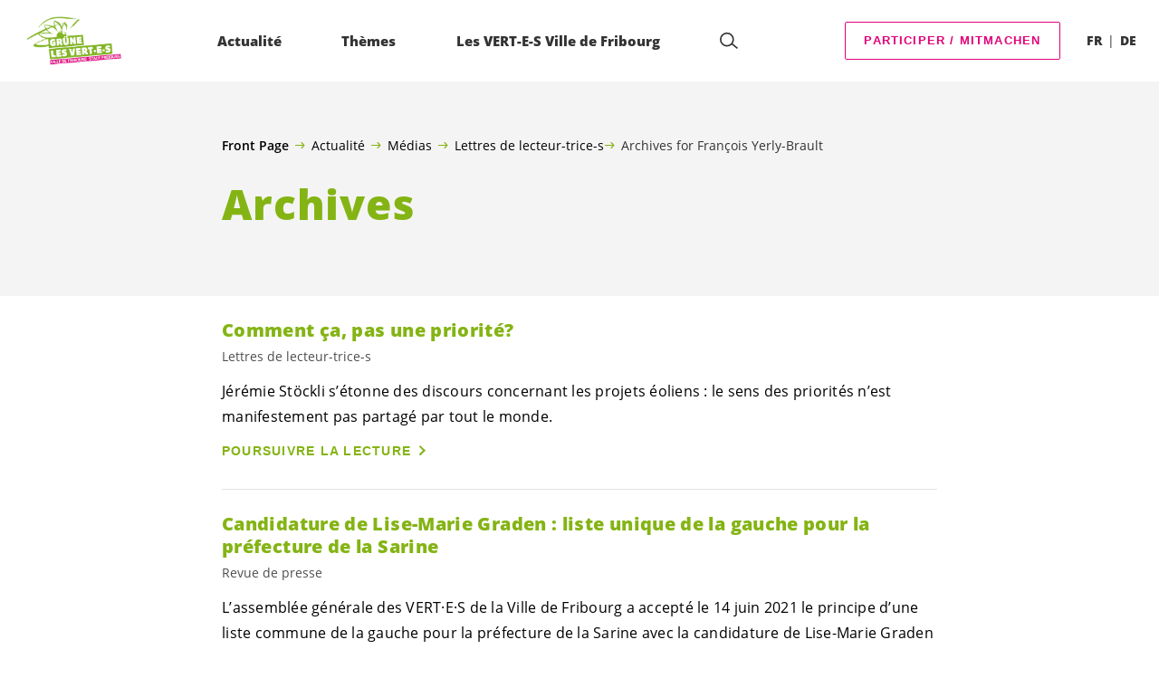

--- FILE ---
content_type: text/html; charset=UTF-8
request_url: https://vertes-ville-fribourg.ch/fr/blog/author/francois
body_size: 16660
content:

	<!doctype html>
<!--[if lt IE 7]>
<html class="no-js ie ie6 lt-ie9 lt-ie8 lt-ie7" lang="fr-FR"> <![endif]-->
<!--[if IE 7]>
<html class="no-js ie ie7 lt-ie9 lt-ie8" lang="fr-FR"> <![endif]-->
<!--[if IE 8]>
<html class="no-js ie ie8 lt-ie9" lang="fr-FR"> <![endif]-->
<!--[if gt IE 8]><!-->
<html class="no-js" lang="fr-FR"> <!--<![endif]-->
<head>
	<meta charset="UTF-8"/>
	<title>
					François Yerly-Brault, Author at Les VERT·E·S Ville de Fribourg
			</title>
	<script type="text/javascript">
		( function() {
			var html = document.getElementsByTagName( 'html' )[ 0 ];
			html.className = html.className.replace( /(?:^|\s)no-js(?!\S)/g, 'js' );

						if (window.sessionStorage.getItem( 'branding' )) {
				html.classList.add( 'no-branding' );
			}
			window.sessionStorage.setItem( 'branding', true );
		} )();
			</script>
	<meta name="description"
				content="">
	<meta http-equiv="Content-Type" content="text/html; charset=UTF-8"/>
	<meta http-equiv="X-UA-Compatible" content="IE=edge">
	<meta name="viewport" content="width=device-width, initial-scale=1.0">
	<link rel="pingback" href="https://vertes-ville-fribourg.ch/xmlrpc.php"/>
	<link rel="preload" href="https://vertes-ville-fribourg.ch/wp-content/themes/les-verts/static/fonts/open-sans/open-sans-v15-latin-regular.woff2" as="font"
				type="font/woff2" crossorigin>
	<link rel="preload" href="https://vertes-ville-fribourg.ch/wp-content/themes/les-verts/static/fonts/open-sans/open-sans-v15-latin-600.woff2" as="font"
				type="font/woff2" crossorigin>
	<link rel="preload" href="https://vertes-ville-fribourg.ch/wp-content/themes/les-verts/static/fonts/open-sans/open-sans-v15-latin-800.woff2" as="font"
				type="font/woff2" crossorigin>
		<!--[if lt IE 9]>
	<script src="//cdnjs.cloudflare.com/ajax/libs/html5shiv/3.7.3/html5shiv.min.js"></script>
	<![endif]-->

	<meta name='robots' content='index, follow, max-image-preview:large, max-snippet:-1, max-video-preview:-1' />
	<style>img:is([sizes="auto" i], [sizes^="auto," i]) { contain-intrinsic-size: 3000px 1500px }</style>
	
	<!-- This site is optimized with the Yoast SEO plugin v26.3 - https://yoast.com/wordpress/plugins/seo/ -->
	<link rel="canonical" href="https://vertes-ville-fribourg.ch/fr/blog/author/francois" />
	<link rel="next" href="https://vertes-ville-fribourg.ch/fr/blog/author/francois/page/2" />
	<meta property="og:locale" content="fr_FR" />
	<meta property="og:type" content="profile" />
	<meta property="og:title" content="François Yerly-Brault, Author at Les VERT·E·S Ville de Fribourg" />
	<meta property="og:url" content="https://vertes-ville-fribourg.ch/fr/blog/author/francois" />
	<meta property="og:site_name" content="Les VERT·E·S Ville de Fribourg" />
	<meta property="og:image" content="https://secure.gravatar.com/avatar/14efc49bce43cf89e60e5bf804b7b6d9?s=500&d=mm&r=g" />
	<meta name="twitter:card" content="summary_large_image" />
	<meta name="twitter:site" content="@VertsFribourg" />
	<script type="application/ld+json" class="yoast-schema-graph">{"@context":"https://schema.org","@graph":[{"@type":"ProfilePage","@id":"https://vertes-ville-fribourg.ch/fr/blog/author/francois","url":"https://vertes-ville-fribourg.ch/fr/blog/author/francois","name":"François Yerly-Brault, Author at Les VERT·E·S Ville de Fribourg","isPartOf":{"@id":"https://vertes-ville-fribourg.ch/fr/accueil/#website"},"breadcrumb":{"@id":"https://vertes-ville-fribourg.ch/fr/blog/author/francois#breadcrumb"},"inLanguage":"fr-FR","potentialAction":[{"@type":"ReadAction","target":["https://vertes-ville-fribourg.ch/fr/blog/author/francois"]}]},{"@type":"BreadcrumbList","@id":"https://vertes-ville-fribourg.ch/fr/blog/author/francois#breadcrumb","itemListElement":[{"@type":"ListItem","position":1,"name":"Front Page","item":"https://vertes-ville-fribourg.ch/fr/accueil"},{"@type":"ListItem","position":2,"name":"Actualité","item":"https://vertes-ville-fribourg.ch/fr/accueil#menu-item-1764"},{"@type":"ListItem","position":3,"name":"Médias","item":"https://vertes-ville-fribourg.ch/fr/medias"},{"@type":"ListItem","position":4,"name":"Lettres de lecteur-trice-s","item":"https://vertes-ville-fribourg.ch/fr/blog/category/lettres-de-lecteur-trice-s"},{"@type":"ListItem","position":5,"name":"Archives for François Yerly-Brault"}]},{"@type":"WebSite","@id":"https://vertes-ville-fribourg.ch/fr/accueil/#website","url":"https://vertes-ville-fribourg.ch/fr/accueil/","name":"Les VERT·E·S Ville de Fribourg","description":"","publisher":{"@id":"https://vertes-ville-fribourg.ch/fr/accueil/#organization"},"potentialAction":[{"@type":"SearchAction","target":{"@type":"EntryPoint","urlTemplate":"https://vertes-ville-fribourg.ch/fr/accueil/?s={search_term_string}"},"query-input":{"@type":"PropertyValueSpecification","valueRequired":true,"valueName":"search_term_string"}}],"inLanguage":"fr-FR"},{"@type":"Organization","@id":"https://vertes-ville-fribourg.ch/fr/accueil/#organization","name":"Les Vert.e.s Ville de Fribourg","url":"https://vertes-ville-fribourg.ch/fr/accueil/","logo":{"@type":"ImageObject","inLanguage":"fr-FR","@id":"https://vertes-ville-fribourg.ch/fr/accueil/#/schema/logo/image/","url":"https://vertes-ville-fribourg.ch/wp-content/uploads/sites/5/2021/01/Vert-e-s-VFR-bilingue_web.jpg","contentUrl":"https://vertes-ville-fribourg.ch/wp-content/uploads/sites/5/2021/01/Vert-e-s-VFR-bilingue_web.jpg","width":2362,"height":1399,"caption":"Les Vert.e.s Ville de Fribourg"},"image":{"@id":"https://vertes-ville-fribourg.ch/fr/accueil/#/schema/logo/image/"},"sameAs":["https://www.facebook.com/VertsVilleDeFribourgGruneStadtFreiburg","https://x.com/VertsFribourg","https://www.instagram.com/lesvert.e.svilledefribourg/"]},{"@type":"Person","@id":"https://vertes-ville-fribourg.ch/fr/accueil/#/schema/person/72e270d33353cff9bac2b3398e037af3","name":"François Yerly-Brault","image":{"@type":"ImageObject","inLanguage":"fr-FR","@id":"https://vertes-ville-fribourg.ch/fr/accueil/#/schema/person/image/","url":"https://secure.gravatar.com/avatar/120e51a9838e24078509d2a6bcac615890a507c332be77c6baa3011125c2ac5f?s=96&d=mm&r=g","contentUrl":"https://secure.gravatar.com/avatar/120e51a9838e24078509d2a6bcac615890a507c332be77c6baa3011125c2ac5f?s=96&d=mm&r=g","caption":"François Yerly-Brault"},"mainEntityOfPage":{"@id":"https://vertes-ville-fribourg.ch/fr/blog/author/francois"}}]}</script>
	<!-- / Yoast SEO plugin. -->


<link rel="alternate" type="application/rss+xml" title="Les VERT·E·S Ville de Fribourg &raquo; Flux des articles écrits par François Yerly-Brault" href="https://vertes-ville-fribourg.ch/fr/blog/author/francois/feed" />
<style id='classic-theme-styles-inline-css'>
/*! This file is auto-generated */
.wp-block-button__link{color:#fff;background-color:#32373c;border-radius:9999px;box-shadow:none;text-decoration:none;padding:calc(.667em + 2px) calc(1.333em + 2px);font-size:1.125em}.wp-block-file__button{background:#32373c;color:#fff;text-decoration:none}
</style>
<style id='global-styles-inline-css'>
:root{--wp--preset--aspect-ratio--square: 1;--wp--preset--aspect-ratio--4-3: 4/3;--wp--preset--aspect-ratio--3-4: 3/4;--wp--preset--aspect-ratio--3-2: 3/2;--wp--preset--aspect-ratio--2-3: 2/3;--wp--preset--aspect-ratio--16-9: 16/9;--wp--preset--aspect-ratio--9-16: 9/16;--wp--preset--color--black: #000000;--wp--preset--color--cyan-bluish-gray: #abb8c3;--wp--preset--color--white: #ffffff;--wp--preset--color--pale-pink: #f78da7;--wp--preset--color--vivid-red: #cf2e2e;--wp--preset--color--luminous-vivid-orange: #ff6900;--wp--preset--color--luminous-vivid-amber: #fcb900;--wp--preset--color--light-green-cyan: #7bdcb5;--wp--preset--color--vivid-green-cyan: #00d084;--wp--preset--color--pale-cyan-blue: #8ed1fc;--wp--preset--color--vivid-cyan-blue: #0693e3;--wp--preset--color--vivid-purple: #9b51e0;--wp--preset--gradient--vivid-cyan-blue-to-vivid-purple: linear-gradient(135deg,rgba(6,147,227,1) 0%,rgb(155,81,224) 100%);--wp--preset--gradient--light-green-cyan-to-vivid-green-cyan: linear-gradient(135deg,rgb(122,220,180) 0%,rgb(0,208,130) 100%);--wp--preset--gradient--luminous-vivid-amber-to-luminous-vivid-orange: linear-gradient(135deg,rgba(252,185,0,1) 0%,rgba(255,105,0,1) 100%);--wp--preset--gradient--luminous-vivid-orange-to-vivid-red: linear-gradient(135deg,rgba(255,105,0,1) 0%,rgb(207,46,46) 100%);--wp--preset--gradient--very-light-gray-to-cyan-bluish-gray: linear-gradient(135deg,rgb(238,238,238) 0%,rgb(169,184,195) 100%);--wp--preset--gradient--cool-to-warm-spectrum: linear-gradient(135deg,rgb(74,234,220) 0%,rgb(151,120,209) 20%,rgb(207,42,186) 40%,rgb(238,44,130) 60%,rgb(251,105,98) 80%,rgb(254,248,76) 100%);--wp--preset--gradient--blush-light-purple: linear-gradient(135deg,rgb(255,206,236) 0%,rgb(152,150,240) 100%);--wp--preset--gradient--blush-bordeaux: linear-gradient(135deg,rgb(254,205,165) 0%,rgb(254,45,45) 50%,rgb(107,0,62) 100%);--wp--preset--gradient--luminous-dusk: linear-gradient(135deg,rgb(255,203,112) 0%,rgb(199,81,192) 50%,rgb(65,88,208) 100%);--wp--preset--gradient--pale-ocean: linear-gradient(135deg,rgb(255,245,203) 0%,rgb(182,227,212) 50%,rgb(51,167,181) 100%);--wp--preset--gradient--electric-grass: linear-gradient(135deg,rgb(202,248,128) 0%,rgb(113,206,126) 100%);--wp--preset--gradient--midnight: linear-gradient(135deg,rgb(2,3,129) 0%,rgb(40,116,252) 100%);--wp--preset--font-size--small: 13px;--wp--preset--font-size--medium: 20px;--wp--preset--font-size--large: 36px;--wp--preset--font-size--x-large: 42px;--wp--preset--spacing--20: 0.44rem;--wp--preset--spacing--30: 0.67rem;--wp--preset--spacing--40: 1rem;--wp--preset--spacing--50: 1.5rem;--wp--preset--spacing--60: 2.25rem;--wp--preset--spacing--70: 3.38rem;--wp--preset--spacing--80: 5.06rem;--wp--preset--shadow--natural: 6px 6px 9px rgba(0, 0, 0, 0.2);--wp--preset--shadow--deep: 12px 12px 50px rgba(0, 0, 0, 0.4);--wp--preset--shadow--sharp: 6px 6px 0px rgba(0, 0, 0, 0.2);--wp--preset--shadow--outlined: 6px 6px 0px -3px rgba(255, 255, 255, 1), 6px 6px rgba(0, 0, 0, 1);--wp--preset--shadow--crisp: 6px 6px 0px rgba(0, 0, 0, 1);}:where(.is-layout-flex){gap: 0.5em;}:where(.is-layout-grid){gap: 0.5em;}body .is-layout-flex{display: flex;}.is-layout-flex{flex-wrap: wrap;align-items: center;}.is-layout-flex > :is(*, div){margin: 0;}body .is-layout-grid{display: grid;}.is-layout-grid > :is(*, div){margin: 0;}:where(.wp-block-columns.is-layout-flex){gap: 2em;}:where(.wp-block-columns.is-layout-grid){gap: 2em;}:where(.wp-block-post-template.is-layout-flex){gap: 1.25em;}:where(.wp-block-post-template.is-layout-grid){gap: 1.25em;}.has-black-color{color: var(--wp--preset--color--black) !important;}.has-cyan-bluish-gray-color{color: var(--wp--preset--color--cyan-bluish-gray) !important;}.has-white-color{color: var(--wp--preset--color--white) !important;}.has-pale-pink-color{color: var(--wp--preset--color--pale-pink) !important;}.has-vivid-red-color{color: var(--wp--preset--color--vivid-red) !important;}.has-luminous-vivid-orange-color{color: var(--wp--preset--color--luminous-vivid-orange) !important;}.has-luminous-vivid-amber-color{color: var(--wp--preset--color--luminous-vivid-amber) !important;}.has-light-green-cyan-color{color: var(--wp--preset--color--light-green-cyan) !important;}.has-vivid-green-cyan-color{color: var(--wp--preset--color--vivid-green-cyan) !important;}.has-pale-cyan-blue-color{color: var(--wp--preset--color--pale-cyan-blue) !important;}.has-vivid-cyan-blue-color{color: var(--wp--preset--color--vivid-cyan-blue) !important;}.has-vivid-purple-color{color: var(--wp--preset--color--vivid-purple) !important;}.has-black-background-color{background-color: var(--wp--preset--color--black) !important;}.has-cyan-bluish-gray-background-color{background-color: var(--wp--preset--color--cyan-bluish-gray) !important;}.has-white-background-color{background-color: var(--wp--preset--color--white) !important;}.has-pale-pink-background-color{background-color: var(--wp--preset--color--pale-pink) !important;}.has-vivid-red-background-color{background-color: var(--wp--preset--color--vivid-red) !important;}.has-luminous-vivid-orange-background-color{background-color: var(--wp--preset--color--luminous-vivid-orange) !important;}.has-luminous-vivid-amber-background-color{background-color: var(--wp--preset--color--luminous-vivid-amber) !important;}.has-light-green-cyan-background-color{background-color: var(--wp--preset--color--light-green-cyan) !important;}.has-vivid-green-cyan-background-color{background-color: var(--wp--preset--color--vivid-green-cyan) !important;}.has-pale-cyan-blue-background-color{background-color: var(--wp--preset--color--pale-cyan-blue) !important;}.has-vivid-cyan-blue-background-color{background-color: var(--wp--preset--color--vivid-cyan-blue) !important;}.has-vivid-purple-background-color{background-color: var(--wp--preset--color--vivid-purple) !important;}.has-black-border-color{border-color: var(--wp--preset--color--black) !important;}.has-cyan-bluish-gray-border-color{border-color: var(--wp--preset--color--cyan-bluish-gray) !important;}.has-white-border-color{border-color: var(--wp--preset--color--white) !important;}.has-pale-pink-border-color{border-color: var(--wp--preset--color--pale-pink) !important;}.has-vivid-red-border-color{border-color: var(--wp--preset--color--vivid-red) !important;}.has-luminous-vivid-orange-border-color{border-color: var(--wp--preset--color--luminous-vivid-orange) !important;}.has-luminous-vivid-amber-border-color{border-color: var(--wp--preset--color--luminous-vivid-amber) !important;}.has-light-green-cyan-border-color{border-color: var(--wp--preset--color--light-green-cyan) !important;}.has-vivid-green-cyan-border-color{border-color: var(--wp--preset--color--vivid-green-cyan) !important;}.has-pale-cyan-blue-border-color{border-color: var(--wp--preset--color--pale-cyan-blue) !important;}.has-vivid-cyan-blue-border-color{border-color: var(--wp--preset--color--vivid-cyan-blue) !important;}.has-vivid-purple-border-color{border-color: var(--wp--preset--color--vivid-purple) !important;}.has-vivid-cyan-blue-to-vivid-purple-gradient-background{background: var(--wp--preset--gradient--vivid-cyan-blue-to-vivid-purple) !important;}.has-light-green-cyan-to-vivid-green-cyan-gradient-background{background: var(--wp--preset--gradient--light-green-cyan-to-vivid-green-cyan) !important;}.has-luminous-vivid-amber-to-luminous-vivid-orange-gradient-background{background: var(--wp--preset--gradient--luminous-vivid-amber-to-luminous-vivid-orange) !important;}.has-luminous-vivid-orange-to-vivid-red-gradient-background{background: var(--wp--preset--gradient--luminous-vivid-orange-to-vivid-red) !important;}.has-very-light-gray-to-cyan-bluish-gray-gradient-background{background: var(--wp--preset--gradient--very-light-gray-to-cyan-bluish-gray) !important;}.has-cool-to-warm-spectrum-gradient-background{background: var(--wp--preset--gradient--cool-to-warm-spectrum) !important;}.has-blush-light-purple-gradient-background{background: var(--wp--preset--gradient--blush-light-purple) !important;}.has-blush-bordeaux-gradient-background{background: var(--wp--preset--gradient--blush-bordeaux) !important;}.has-luminous-dusk-gradient-background{background: var(--wp--preset--gradient--luminous-dusk) !important;}.has-pale-ocean-gradient-background{background: var(--wp--preset--gradient--pale-ocean) !important;}.has-electric-grass-gradient-background{background: var(--wp--preset--gradient--electric-grass) !important;}.has-midnight-gradient-background{background: var(--wp--preset--gradient--midnight) !important;}.has-small-font-size{font-size: var(--wp--preset--font-size--small) !important;}.has-medium-font-size{font-size: var(--wp--preset--font-size--medium) !important;}.has-large-font-size{font-size: var(--wp--preset--font-size--large) !important;}.has-x-large-font-size{font-size: var(--wp--preset--font-size--x-large) !important;}
:where(.wp-block-post-template.is-layout-flex){gap: 1.25em;}:where(.wp-block-post-template.is-layout-grid){gap: 1.25em;}
:where(.wp-block-columns.is-layout-flex){gap: 2em;}:where(.wp-block-columns.is-layout-grid){gap: 2em;}
:root :where(.wp-block-pullquote){font-size: 1.5em;line-height: 1.6;}
</style>
<link rel='stylesheet' id='dashicons-css' href='https://vertes-ville-fribourg.ch/wp-includes/css/dashicons.min.css?ver=6.8.3' media='all' />
<link rel='stylesheet' id='admin-bar-css' href='https://vertes-ville-fribourg.ch/wp-includes/css/admin-bar.min.css?ver=6.8.3' media='all' />
<style id='admin-bar-inline-css'>
#wp-admin-bar-my-sites-search.hide-if-no-js {
	display: none;
}
#wp-admin-bar-my-sites-search label[for="my-sites-search-text"] {
	clip: rect(1px, 1px, 1px, 1px);
	position: absolute !important;
	height: 1px;
	width: 1px;
	overflow: hidden;
}
#wp-admin-bar-my-sites-search {
	height: 38px;
}
#wp-admin-bar-my-sites-search .ab-item {
	height: 34px;
}
#wp-admin-bar-my-sites-search input {
	padding: 0 2px;
	width: 95%;
	width: calc( 100% - 4px );
}
	
</style>
<link rel='stylesheet' id='lesverts-screen-css' href='https://vertes-ville-fribourg.ch/wp-content/themes/les-verts/static/style.min.css?ver=0.42.0' media='all' />
<link rel='stylesheet' id='searchwp-forms-css' href='https://vertes-ville-fribourg.ch/wp-content/plugins/searchwp/assets/css/frontend/search-forms.min.css?ver=4.5.5' media='all' />
<link rel="https://api.w.org/" href="https://vertes-ville-fribourg.ch/wp-json/" /><link rel="alternate" title="JSON" type="application/json" href="https://vertes-ville-fribourg.ch/wp-json/wp/v2/users/5" /><link rel="EditURI" type="application/rsd+xml" title="RSD" href="https://vertes-ville-fribourg.ch/xmlrpc.php?rsd" />
<meta name="generator" content="WordPress 6.8.3" />
<meta name="tec-api-version" content="v1"><meta name="tec-api-origin" content="https://vertes-ville-fribourg.ch"><link rel="alternate" href="https://vertes-ville-fribourg.ch/wp-json/tribe/events/v1/" /><link rel="icon" href="https://vertes-ville-fribourg.ch/wp-content/uploads/sites/5/2020/03/cropped-LesVerts_URL_Logo_RGB_pos-e1583949873372-790x0-c-default.png" sizes="32x32" />
<link rel="icon" href="https://vertes-ville-fribourg.ch/wp-content/uploads/sites/5/2020/03/cropped-LesVerts_URL_Logo_RGB_pos-e1583949873372-790x0-c-default.png" sizes="192x192" />
<link rel="apple-touch-icon" href="https://vertes-ville-fribourg.ch/wp-content/uploads/sites/5/2020/03/cropped-LesVerts_URL_Logo_RGB_pos-e1583949873372-790x0-c-default.png" />
<meta name="msapplication-TileImage" content="https://vertes-ville-fribourg.ch/wp-content/uploads/sites/5/2020/03/cropped-LesVerts_URL_Logo_RGB_pos-e1583949873372-790x0-c-default.png" />

			</head>

<body class="author author-francois author-5 wp-theme-les-verts tribe-no-js page-template-les-verts lang-fr_FR">
<div class="m-skip-link">
	<a href="#main-content" 	class="a-link-button a-link-button--white" >
	Aller au contenu principal
	</a>
</div>

<div class="page page--list">
	<header class="o-header">
	<div class="o-header__display">
				<div class="o-header__menu">
			<div class="m-menu">
					<a class="m-menu__logo" href="https://vertes-ville-fribourg.ch" title="Page d'accueil">
			<span class="screen-reader-text">Page d'accueil</span>
			<img class="a-logo" alt="Logo" src="https://vertes-ville-fribourg.ch/wp-content/uploads/sites/5/2020/12/Vert-e-s-VFR-bilingue_web-790x0-c-default.jpg" srcset="https://vertes-ville-fribourg.ch/wp-content/uploads/sites/5/2020/12/Vert-e-s-VFR-bilingue_web-150x0-c-default.jpg 150w, https://vertes-ville-fribourg.ch/wp-content/uploads/sites/5/2020/12/Vert-e-s-VFR-bilingue_web-790x0-c-default.jpg 790w, https://vertes-ville-fribourg.ch/wp-content/uploads/sites/5/2020/12/Vert-e-s-VFR-bilingue_web-1200x0-c-default.jpg 1200w, https://vertes-ville-fribourg.ch/wp-content/uploads/sites/5/2020/12/Vert-e-s-VFR-bilingue_web-2560x0-c-default.jpg 2560w" data-srcset="https://vertes-ville-fribourg.ch/wp-content/uploads/sites/5/2020/12/Vert-e-s-VFR-bilingue_web-150x0-c-default.jpg 150w, https://vertes-ville-fribourg.ch/wp-content/uploads/sites/5/2020/12/Vert-e-s-VFR-bilingue_web-790x0-c-default.jpg 790w, https://vertes-ville-fribourg.ch/wp-content/uploads/sites/5/2020/12/Vert-e-s-VFR-bilingue_web-1200x0-c-default.jpg 1200w, https://vertes-ville-fribourg.ch/wp-content/uploads/sites/5/2020/12/Vert-e-s-VFR-bilingue_web-2560x0-c-default.jpg 2560w" sizes="100vw" loading="lazy" data-focal-point="center">
		</a>
		<nav class="m-menu__nav">
					<div class="m-menu__hamburger">
				<button class="a-hamburger"
				aria-label="Afficher la navigation"
				accesskey="1"
				type="button"
				aria-haspopup="true"
				aria-expanded="false"
				aria-controls="menu-0">
  <span class="a-hamburger__box">
    <span class="a-hamburger__inner"></span>
  </span>
</button>
			</div>
			<ul class="m-menu__nav-list" role="menubar" id="menu-0"
					aria-label="Navigation principale">
									<li class="m-menu__nav-item" role="none">
						<a
							class="m-menu__nav-link m-menu__nav-link--js-hook m-menu__nav-link--1764 m-menu__nav-link--parent"
							href="https://vertes-ville-fribourg.ch/fr/accueil" role="menuitem" tabindex="0" accesskey="1"							aria-haspopup="menu" aria-expanded="false" main="false"							>Actualité</a>
													<ul class="m-menu__submenu " role="menu"
		aria-label="Sous-menu">
			<li class="m-menu__submenu__section" role="none">
			<div class="a-submenu">
			<a class="a-submenu__title "
			 href="https://vertes-ville-fribourg.ch/fr/medias"  role="menuitem">Médias</a>
		<ul class="a-submenu__list">
							<li class="a-submenu__item">
					<a
						class="a-submenu__link "
						href="https://vertes-ville-fribourg.ch/fr/blog/category/communiques-de-presse"  role="menuitem">Communiqués de presse</a>
				</li>
							<li class="a-submenu__item">
					<a
						class="a-submenu__link "
						href="https://vertes-ville-fribourg.ch/fr/blog/category/lettres-de-lecteur-trice-s"  role="menuitem">Lettres de lecteur-<span class='nowrap'>trice-s</span></a>
				</li>
							<li class="a-submenu__item">
					<a
						class="a-submenu__link "
						href="https://vertes-ville-fribourg.ch/fr/blog/category/revue-de-presse"  role="menuitem">Revue de presse</a>
				</li>
					</ul>
	</div>
		</li>
		<li class="m-menu__submenu__close-wrapper" role="none">
		<button class="m-menu__submenu__close"
						aria-label="Fermer le sous-menu">
			<svg role="img">
				<title>Symbole «Fermer»</title>
				<use xlink:href="#close"></use>
			</svg>
		</button>
	</li>
</ul>
											</li>
									<li class="m-menu__nav-item" role="none">
						<a
							class="m-menu__nav-link m-menu__nav-link--js-hook m-menu__nav-link--1775 m-menu__nav-link--parent"
							href="https://vertes-ville-fribourg.ch/fr/accueil" role="menuitem" 							aria-haspopup="menu" aria-expanded="false" main="false"							>Thèmes</a>
													<ul class="m-menu__submenu " role="menu"
		aria-label="Sous-menu">
			<li class="m-menu__submenu__section" role="none">
			<div class="a-submenu">
			<a class="a-submenu__title "
			 href="https://vertes-ville-fribourg.ch/fr/elections-communales-2021/notre-programme"  role="menuitem">Programme de législature 21-26</a>
		<ul class="a-submenu__list">
							<li class="a-submenu__item">
					<a
						class="a-submenu__link "
						href="https://vertes-ville-fribourg.ch/fr/objectif-climat-et-transition/un-plan-climat-pour-la-ville"  role="menuitem">Un plan climat pour la ville</a>
				</li>
							<li class="a-submenu__item">
					<a
						class="a-submenu__link "
						href="https://vertes-ville-fribourg.ch/fr/objectif-climat-et-transition/logement-et-mobilite"  role="menuitem">Logement et mobilité</a>
				</li>
							<li class="a-submenu__item">
					<a
						class="a-submenu__link "
						href="https://vertes-ville-fribourg.ch/fr/objectif-climat-et-transition/culture-sport-et-sante"  role="menuitem">Culture, Sport et Santé</a>
				</li>
							<li class="a-submenu__item">
					<a
						class="a-submenu__link "
						href="https://vertes-ville-fribourg.ch/fr/objectif-climat-et-transition/economie-et-energie"  role="menuitem">Économie et énergie</a>
				</li>
							<li class="a-submenu__item">
					<a
						class="a-submenu__link "
						href="https://vertes-ville-fribourg.ch/fr/objectif-climat-et-transition/cohesion-sociale-et-vie-publique"  role="menuitem">Cohésion sociale et vie publique</a>
				</li>
							<li class="a-submenu__item">
					<a
						class="a-submenu__link "
						href="https://vertes-ville-fribourg.ch/fr/objectif-climat-et-transition/biodiversite-et-espaces-publics"  role="menuitem">Biodiversité et espaces publics</a>
				</li>
					</ul>
	</div>
		</li>
		<li class="m-menu__submenu__close-wrapper" role="none">
		<button class="m-menu__submenu__close"
						aria-label="Fermer le sous-menu">
			<svg role="img">
				<title>Symbole «Fermer»</title>
				<use xlink:href="#close"></use>
			</svg>
		</button>
	</li>
</ul>
											</li>
									<li class="m-menu__nav-item" role="none">
						<a
							class="m-menu__nav-link m-menu__nav-link--js-hook m-menu__nav-link--1344 m-menu__nav-link--parent"
							href="https://vertes-ville-fribourg.ch/fr/accueil" role="menuitem" 							aria-haspopup="menu" aria-expanded="false" main="false"							>Les VERT-E-S Ville de Fribourg</a>
													<ul class="m-menu__submenu " role="menu"
		aria-label="Sous-menu">
			<li class="m-menu__submenu__section" role="none">
			<div class="a-submenu">
			<a class="a-submenu__title "
			 href="https://vertes-ville-fribourg.ch/fr/nos-elues"  role="menuitem">Nos <span class='nowrap'>élu-e-s</span></a>
		<ul class="a-submenu__list">
							<li class="a-submenu__item">
					<a
						class="a-submenu__link "
						href="https://vertes-ville-fribourg.ch/fr/conseil-communal"  role="menuitem">Conseil communal</a>
				</li>
							<li class="a-submenu__item">
					<a
						class="a-submenu__link "
						href="https://vertes-ville-fribourg.ch/fr/conseil-general"  role="menuitem">Conseil général</a>
				</li>
							<li class="a-submenu__item">
					<a
						class="a-submenu__link "
						href="https://vertes-ville-fribourg.ch/fr/grand-conseil-2"  role="menuitem">Grand-Conseil</a>
				</li>
							<li class="a-submenu__item">
					<a
						class="a-submenu__link "
						href="https://vertes-ville-fribourg.ch/fr/commissions-du-conseil-communal"  role="menuitem">Commissions du Conseil communal</a>
				</li>
							<li class="a-submenu__item">
					<a
						class="a-submenu__link "
						href="https://vertes-ville-fribourg.ch/fr/commissions-du-conseil-general"  role="menuitem">Commissions du Conseil général</a>
				</li>
							<li class="a-submenu__item">
					<a
						class="a-submenu__link "
						href="https://vertes-ville-fribourg.ch/fr/agglo"  role="menuitem">Agglomération</a>
				</li>
							<li class="a-submenu__item">
					<a
						class="a-submenu__link "
						href="https://vertes-ville-fribourg.ch/fr/autres-organes"  role="menuitem">Autres organes</a>
				</li>
					</ul>
	</div>
		</li>
			<li class="m-menu__submenu__section" role="none">
			<div class="a-submenu">
			<a class="a-submenu__title "
			 href="https://vertes-ville-fribourg.ch/fr/le-parti"  role="menuitem">Le parti</a>
		<ul class="a-submenu__list">
							<li class="a-submenu__item">
					<a
						class="a-submenu__link "
						href="https://vertes-ville-fribourg.ch/fr/statuts"  role="menuitem">Statuts</a>
				</li>
							<li class="a-submenu__item">
					<a
						class="a-submenu__link "
						href="https://vertes-ville-fribourg.ch/fr/assemblee-generale"  role="menuitem">Assemblée générale</a>
				</li>
							<li class="a-submenu__item">
					<a
						class="a-submenu__link "
						href="https://vertes-ville-fribourg.ch/fr/comite"  role="menuitem">Comité</a>
				</li>
							<li class="a-submenu__item">
					<a
						class="a-submenu__link "
						href="https://vertes-ville-fribourg.ch/fr/bilan-16-21"  role="menuitem">Législature 16-21</a>
				</li>
							<li class="a-submenu__item">
					<a
						class="a-submenu__link "
						href="https://vertes-ville-fribourg.ch/fr/blog/category/ancien%c2%b7ne%c2%b7s-elu%c2%b7e%c2%b7s"  role="menuitem">Ancien·<span class='nowrap'>ne·s</span> <span class='nowrap'>élu·e·s</span></a>
				</li>
					</ul>
	</div>
		</li>
		<li class="m-menu__submenu__close-wrapper" role="none">
		<button class="m-menu__submenu__close"
						aria-label="Fermer le sous-menu">
			<svg role="img">
				<title>Symbole «Fermer»</title>
				<use xlink:href="#close"></use>
			</svg>
		</button>
	</li>
</ul>
											</li>
													<li class="m-menu__nav-item" role="none">
						<div class="a-search a-search--covering">
	<form role="search" method="get" class="a-search__form" action="https://vertes-ville-fribourg.ch" autocomplete="off">		<div>
						<label class="screen-reader-text" for="s-1">Chercher</label>
			<input class="a-search__field" type="text" value="" name="s" id="s-1" placeholder="Recherche">
			<label class="a-search__submit-label">
				<input class="a-search__submit" type="submit" value="Lancer une recherche">
				<svg class="a-search__icon" aria-hidden="true">
					<title>Lancer une recherche</title>
					<use xlink:href="#glass"> </use>
				</svg>
			</label>
		</div>
	</form>
</div>
					</li>
							</ul>
			</nav>
		<div class="m-menu__right">
		<div class="m-menu__cta">
															<div class="m-menu__nav-item">
						<a href="https://verts.ch/devenir-membre"
			 class="a-button a-button--outline a-button--secondary m-menu__nav-link--js-hook m-menu__nav-link--1601" target="_blank" rel="noopener" >Participer / Mitmachen</a>
									</div>
					</div>
					<div class="m-menu__language-nav">
				<ul class="m-menu__language-nav-list" role="menubar"
						aria-label="Navigation de langue">
											<li class="m-menu__language-nav-item">
							<a class="m-menu__language-nav-link "
								 href="https://vertes-ville-fribourg.ch/fr/blog/author/francois" role="menuitem">FR</a>
						</li>
											<li class="m-menu__language-nav-item">
							<a class="m-menu__language-nav-link "
								 href="https://vertes-ville-fribourg.ch/de/startseite" role="menuitem">DE</a>
						</li>
									</ul>
			</div>
			</div>
	</div>
		</div>
	</div>
	<div class="o-header__shadow" aria-hidden="true">
				<div class="m-menu">
		<nav class="m-menu__nav m-menu__nav--no-menu-right">
			</nav>
	</div>
	</div>
</header>

	<main class="page__main">
			<article class="page__grid page__grid--no-sidebar">
		<header
			class="page__full page__grid page__grid--no-sidebar page__header-wrapper page__header-wrapper--highlighted">
			<div class="page__content page__header">
									<div class="page__breadcrumbs">
							<div class="a-breadcrumbs">
		<div><span><a href="https://vertes-ville-fribourg.ch/fr/accueil">Front Page</a></span>  <span><a href="https://vertes-ville-fribourg.ch/fr/accueil#menu-item-1764">Actualité</a></span>  <span><a href="https://vertes-ville-fribourg.ch/fr/medias">Médias</a></span>  <span><a class="breadcrumb_second_last" href="https://vertes-ville-fribourg.ch/fr/blog/category/lettres-de-lecteur-trice-s">Lettres de lecteur-trice-s</a></span>  <span class="breadcrumb_last" aria-current="page">Archives for François Yerly-Brault</span></div>
	</div>
					</div>
					<a id="main-content" aria-hidden="true" tabindex="-1" class="m-skip-link__target"></a>
					<h1>Archives</h1>
												</div>
		</header>
		<div class="page__content">
						<ul class="page__list-articles">
									<li
						class="page__list-article ">
																				
					
	

<article class="a-post-link a-post-link--text-width">
	        <a href="https://vertes-ville-fribourg.ch/fr/blog/lettres-de-lecteur-trice-s/comment-ca-pas-une-priorite" class="a-post-link__title-link">			<h3 class="a-post-link__title">Comment ça, pas une priorité?</h3>
            </a>					<header class="a-post-link__meta a-post-link__meta--header">
				                					<div class="a-post-link__meta-item">Lettres de lecteur-trice-s</div>
                			</header>
							<p class="a-post-link__excerpt">Jérémie Stöckli s&rsquo;étonne des discours concernant les projets éoliens&nbsp;: le sens des priorités n&rsquo;est manifestement pas partagé par tout le monde.</p>
			<a href="https://vertes-ville-fribourg.ch/fr/blog/lettres-de-lecteur-trice-s/comment-ca-pas-une-priorite" 	class="a-link-button " >
	Poursuivre la lecture
	</a>
				</article>

											</li>
									<li
						class="page__list-article ">
																				
					
	

<article class="a-post-link a-post-link--text-width">
	        <a href="https://vertes-ville-fribourg.ch/fr/blog/revue-de-presse/candidature-de-lise-marie-graden-liste-unique-de-la-gauche-pour-la-prefecture-de-la-sarine" class="a-post-link__title-link">			<h3 class="a-post-link__title">Candidature de Lise-Marie Graden&nbsp;: liste unique de la gauche pour la préfecture de la Sarine</h3>
            </a>					<header class="a-post-link__meta a-post-link__meta--header">
				                					<div class="a-post-link__meta-item">Revue de presse</div>
                			</header>
							<p class="a-post-link__excerpt">L&rsquo;assemblée générale des <span class='nowrap'>VERT·E·S</span> de la Ville de Fribourg a accepté le 14 juin 2021 le principe d&rsquo;une liste commune de la gauche pour la préfecture de la Sarine avec la candidature de Lise-Marie Graden</p>
			<a href="https://vertes-ville-fribourg.ch/fr/blog/revue-de-presse/candidature-de-lise-marie-graden-liste-unique-de-la-gauche-pour-la-prefecture-de-la-sarine" 	class="a-link-button " >
	Poursuivre la lecture
	</a>
				</article>

											</li>
									<li
						class="page__list-article ">
																				
					
	

<article class="a-post-link a-post-link--text-width">
	        <a href="https://vertes-ville-fribourg.ch/fr/blog/revue-de-presse/mirjam-ballmer-quitte-le-grand-conseil" class="a-post-link__title-link">			<h3 class="a-post-link__title">Mirjam Ballmer quitte le Grand Conseil</h3>
            </a>					<header class="a-post-link__meta a-post-link__meta--header">
				                					<div class="a-post-link__meta-item">Revue de presse</div>
                			</header>
							<p class="a-post-link__excerpt"></p>
			<a href="https://vertes-ville-fribourg.ch/fr/blog/revue-de-presse/mirjam-ballmer-quitte-le-grand-conseil" 	class="a-link-button " >
	Poursuivre la lecture
	</a>
				</article>

											</li>
									<li
						class="page__list-article ">
																				
					
	

<article class="a-post-link a-post-link--text-width">
	        <a href="https://vertes-ville-fribourg.ch/fr/blog/lettres-de-lecteur-trice-s/nous-naurons-bientot-plus-le-choix" class="a-post-link__title-link">			<h3 class="a-post-link__title">Nous n&rsquo;aurons bientôt plus le choix</h3>
            </a>					<header class="a-post-link__meta a-post-link__meta--header">
				                					<div class="a-post-link__meta-item">Lettres de lecteur-trice-s</div>
                			</header>
							<p class="a-post-link__excerpt">Léo Sapia et Jérôme Castella reviennent sur le rejet dans les urnes de la Loi sur le CO2 le 13 juin 2021. Ils nous rappellent que les lois de la physique ne sont pas soumises au référendum</p>
			<a href="https://vertes-ville-fribourg.ch/fr/blog/lettres-de-lecteur-trice-s/nous-naurons-bientot-plus-le-choix" 	class="a-link-button " >
	Poursuivre la lecture
	</a>
				</article>

											</li>
									<li
						class="page__list-article ">
																				
					
	

<article class="a-post-link a-post-link--text-width">
	        <a href="https://vertes-ville-fribourg.ch/fr/blog/communiques-de-presse/les-vert%e2%88%99e%e2%88%99s-ville-de-fribourg-presentent-une-liste-complete-pour-les-elections-cantonales-renforcent-leur-comite-et-portent-lise-marie-graden-comme-candidate-commune-de-la" class="a-post-link__title-link">			<h3 class="a-post-link__title">Une liste complète pour les cantonales et soutien à Lise-Marie Graden pour la préfecture de la Sarine</h3>
            </a>					<header class="a-post-link__meta a-post-link__meta--header">
				                					<div class="a-post-link__meta-item">Communiqués de presse, Élections</div>
                			</header>
							<p class="a-post-link__excerpt">Lors de leur assemblée générale du 15 juin 2021, les VERT∙E∙S – Ville de Fribourg ont approuvé le principe d’une liste complète composée de 13 personnes pour les élections cantonales. Ils et elles ont également renforcé leur comité en y intégrant Camille Goy, [&hellip;]</p>
			<a href="https://vertes-ville-fribourg.ch/fr/blog/communiques-de-presse/les-vert%e2%88%99e%e2%88%99s-ville-de-fribourg-presentent-une-liste-complete-pour-les-elections-cantonales-renforcent-leur-comite-et-portent-lise-marie-graden-comme-candidate-commune-de-la" 	class="a-link-button " >
	Poursuivre la lecture
	</a>
				</article>

											</li>
									<li
						class="page__list-article ">
																				
					
	

<article class="a-post-link a-post-link--text-width">
	        <a href="https://vertes-ville-fribourg.ch/fr/blog/communiques-de-presse/une-initiative-populiste-qui-soppose-a-une-mobilite-coherente-et-respectueuse" class="a-post-link__title-link">			<h3 class="a-post-link__title">Une initiative populiste qui s&rsquo;oppose à une mobilité cohérente et respectueuse</h3>
            </a>					<header class="a-post-link__meta a-post-link__meta--header">
				                					<div class="a-post-link__meta-item">Communiqués de presse, Votations</div>
                			</header>
							<p class="a-post-link__excerpt">Prise de position des <span class='nowrap'>VERT·E·S</span> section Ville de Fribourg relative à l’initiative communale « L’automobiliste n’est pas un pigeon, c’est un voyageur »</p>
			<a href="https://vertes-ville-fribourg.ch/fr/blog/communiques-de-presse/une-initiative-populiste-qui-soppose-a-une-mobilite-coherente-et-respectueuse" 	class="a-link-button " >
	Poursuivre la lecture
	</a>
				</article>

											</li>
									<li
						class="page__list-article ">
																				
					
	

<article class="a-post-link a-post-link--text-width">
	        <a href="https://vertes-ville-fribourg.ch/fr/blog/lettres-de-lecteur-trice-s/une-loi-antisociale-vraiment" class="a-post-link__title-link">			<h3 class="a-post-link__title">Une loi antisociale, vraiment?</h3>
            </a>					<header class="a-post-link__meta a-post-link__meta--header">
				                					<div class="a-post-link__meta-item">Lettres de lecteur-trice-s</div>
                			</header>
							<p class="a-post-link__excerpt">Giulia Tognola et Jérémie Stöckli argumentent contre le point de l&rsquo;UDC sur la Loi CO2&nbsp;: la combinaison des mécanismes de redistribution et le principe du pollueur-payeur garantissent une loi juste et équitable.</p>
			<a href="https://vertes-ville-fribourg.ch/fr/blog/lettres-de-lecteur-trice-s/une-loi-antisociale-vraiment" 	class="a-link-button " >
	Poursuivre la lecture
	</a>
				</article>

											</li>
									<li
						class="page__list-article ">
																				
					
	

<article class="a-post-link a-post-link--text-width">
	        <a href="https://vertes-ville-fribourg.ch/fr/blog/lettres-de-lecteur-trice-s/soutien-a-une-loi-certes-timide" class="a-post-link__title-link">			<h3 class="a-post-link__title">Soutien à une loi certes timide</h3>
            </a>					<header class="a-post-link__meta a-post-link__meta--header">
				                					<div class="a-post-link__meta-item">Lettres de lecteur-trice-s</div>
                			</header>
							<p class="a-post-link__excerpt">François Yerly-Brault partage l&rsquo;analyse des opposants de gauche à la loi CO2 quant à l&rsquo;inconséquence de la plupart des responsables politiques, mais il estime qu&rsquo;au vu de l&rsquo;équilibre des forces en présence, il serait contre-productif de [&hellip;]</p>
			<a href="https://vertes-ville-fribourg.ch/fr/blog/lettres-de-lecteur-trice-s/soutien-a-une-loi-certes-timide" 	class="a-link-button " >
	Poursuivre la lecture
	</a>
				</article>

											</li>
									<li
						class="page__list-article ">
																				
					
	

<article class="a-post-link a-post-link--text-width">
	        <a href="https://vertes-ville-fribourg.ch/fr/blog/lettres-de-lecteur-trice-s/minoritaires-malgre-la-vague" class="a-post-link__title-link">			<h3 class="a-post-link__title">Minoritaires malgré la vague!</h3>
            </a>					<header class="a-post-link__meta a-post-link__meta--header">
				                					<div class="a-post-link__meta-item">Lettres de lecteur-trice-s</div>
                			</header>
							<p class="a-post-link__excerpt">Léo Sapia revient sur un courrier de lecteur qui émet des doutes sur la vague verte. Il rappelle que beaucoup de travail reste à faire et qu&rsquo;une partie du travail politique des <span class='nowrap'>VERT-E-S</span> consiste à sortir les enjeux écologiques de la sphère psychologique des [&hellip;]</p>
			<a href="https://vertes-ville-fribourg.ch/fr/blog/lettres-de-lecteur-trice-s/minoritaires-malgre-la-vague" 	class="a-link-button " >
	Poursuivre la lecture
	</a>
				</article>

											</li>
									<li
						class="page__list-article ">
																				
					
	

<article class="a-post-link a-post-link--text-width">
	        <a href="https://vertes-ville-fribourg.ch/fr/blog/lettres-de-lecteur-trice-s/la-fable-de-lours-et-du-tigre" class="a-post-link__title-link">			<h3 class="a-post-link__title">La fable de l&rsquo;ours et du tigre!</h3>
            </a>					<header class="a-post-link__meta a-post-link__meta--header">
				                					<div class="a-post-link__meta-item">Lettres de lecteur-trice-s</div>
                			</header>
							<p class="a-post-link__excerpt">Jérôme Castella s&rsquo;oppose à l&rsquo;accord de libre-échange avec l&rsquo;Indonésie et revient sur la métaphore malvenue de ses promoteur-<span class='nowrap'>trice-s</span>.</p>
			<a href="https://vertes-ville-fribourg.ch/fr/blog/lettres-de-lecteur-trice-s/la-fable-de-lours-et-du-tigre" 	class="a-link-button " >
	Poursuivre la lecture
	</a>
				</article>

											</li>
							</ul>
							<footer class="page__list-footer">
					<div class="page__list-pagination">
						<div class="a-pagination">
	<a href=""
		 class="a-pagination__link a-pagination__link--icon a-pagination__link--prev a-pagination__link--disabled"
		 title="Page précédente">
		<svg role="img">
			<title>Page précédente</title>
			<use xlink:href="#next"></use>
		</svg>
	</a>
	<ul class="a-pagination__list">
														<li class="a-pagination__item"><span
							class="a-pagination__link a-pagination__link--current">1</span></li>
																<li class="a-pagination__item"><a href="https://vertes-ville-fribourg.ch/fr/blog/author/francois/page/2" class="a-pagination__link">2</a></li>
										</ul>
	<a href="https://vertes-ville-fribourg.ch/fr/blog/author/francois/page/2"
		 class="a-pagination__link a-pagination__link--icon a-pagination__link--next "
		 title="Page suivante">
		<svg role="img">
			<title>Page suivante</title>
			<use xlink:href="#next"></use>
		</svg>
	</a>
</div>
					</div>
									</footer>
					</div>
	</article>
	</main>

		<div class="page__footer">
		<footer id="footer">
			<footer class="o-footer">
			<section class="o-footer__main">
			<div class="o-footer__link-list"><div class="widget"><section class="a-footer-link-list">
	<h2 class="widgettitle">La famille verte</h2>

	<ul class="a-footer-link-list__list">
					<li class="a-footer-link-list__item">
				<a href="https://www.verts-fr.ch/fr" target="_blank" rel="noopener" class="a-footer-link-list__link">Les <span class='nowrap'>VERT·E·S</span> Fribourg</a>
			</li>
					<li class="a-footer-link-list__item">
				<a href="https://verts.ch" target="_blank" rel="noopener" class="a-footer-link-list__link">Les <span class='nowrap'>VERT·E·S</span> Suisse</a>
			</li>
					<li class="a-footer-link-list__item">
				<a href="https://jeunesverts.ch" target="_blank" rel="noopener" class="a-footer-link-list__link">Jeunes <span class='nowrap'>vert·e·s</span></a>
			</li>
					<li class="a-footer-link-list__item">
				<a href="https://gerhard-andrey.verts-fr.ch/fr/" target="_blank" rel="noopener" class="a-footer-link-list__link">Gerhard Andrey</a>
			</li>
					<li class="a-footer-link-list__item">
				<a href="https://bonvin-sansonnens.ch/" target="_blank" rel="noopener" class="a-footer-link-list__link">Sylvie Bonvin-Sansonnens</a>
			</li>
					<li class="a-footer-link-list__item">
				<a href="http://www.mirjamballmer.ch/gruene-fribourg-fr/" target="_blank" rel="noopener" class="a-footer-link-list__link">Mirjam Ballmer</a>
			</li>
					<li class="a-footer-link-list__item">
				<a href="https://julienvuilleumier.ch/" target="_blank" rel="noopener" class="a-footer-link-list__link">Julien Vuilleumier</a>
			</li>
					<li class="a-footer-link-list__item">
				<a href="https://lilianegalley.ch/" target="_blank" rel="noopener" class="a-footer-link-list__link">Liliane Galley</a>
			</li>
					<li class="a-footer-link-list__item">
				<a href="http://francoisingold.ch/" target="_blank" rel="noopener" class="a-footer-link-list__link">François Ingold</a>
			</li>
			</ul>
</section>
</div></div><div class="o-footer__contact"><div class="widget"><section class="m-footer-contact">
	<h2 class="widgettitle">Coordonnées</h2>

	<div class="m-footer-contact__flex">
		<div class="m-footer-contact__text"><p><strong>Les <span class='nowrap'>VERT·E·S</span> Ville de Fribourg</strong><br />
CH–1701 Fribourg</p>
<p><a href="mailto:villedefribourg@verts-fr.ch">villedefribourg@verts-fr.ch</a></p>
<p>IBAN CH10 0900 0000 1249 2743 0</p>
</div>
		<div class="m-footer-contact__social">
								
	

<a href="https://www.facebook.com/VertsVilleDeFribourgGruneStadtFreiburg" target="_blank" rel="noopener" class="a-social-icon" title="Rends-nous visite sur facebook">
	<figure class="a-social-icon__figure">
		<svg role="img" class="a-social-icon__svg">
			<title>Rends-nous visite sur facebook</title>
			<use xlink:href="#facebook"></use>
		</svg>
			</figure>
</a>
								
	

<a href="https://www.instagram.com/lesvert.e.svilledefribourg/" target="_blank" rel="noopener" class="a-social-icon" title="Rends-nous visite sur instagram">
	<figure class="a-social-icon__figure">
		<svg role="img" class="a-social-icon__svg">
			<title>Rends-nous visite sur instagram</title>
			<use xlink:href="#instagram"></use>
		</svg>
			</figure>
</a>
								
	

<a href="https://twitter.com/VertsFribourg" target="_blank" rel="noopener" class="a-social-icon" title="Rends-nous visite sur twitter">
	<figure class="a-social-icon__figure">
		<svg role="img" class="a-social-icon__svg">
			<title>Rends-nous visite sur twitter</title>
			<use xlink:href="#twitter"></use>
		</svg>
			</figure>
</a>
					</div>
	</div>
</section>
</div></div><div class="o-footer__cta"><div class="widget"><section class="m-footer-cta">
	<h2 class="widgettitle"><span class="m-footer-cta__title">Rejoignez-nous</span></h2>

			<div class="m-footer-cta__button">
																	<a href="https://verts.ch/devenir-membre"
			 class="a-button a-button--secondary a-button--full-width " target="_blank" rel="noopener" >Devenir membre</a>
		</div>
	</section>
</div></div>
		</section>
		<section class="o-footer__meta">
		<div class="a-footer-meta">
	<div class="a-footer-meta__wrapper">
		<div class="a-footer-meta__copy">&copy; 2025 Les VERT·E·S Ville de Fribourg</div>
			</div>
</div>
	</section>
</footer>
		</footer>
	</div>
	<script type="speculationrules">
{"prefetch":[{"source":"document","where":{"and":[{"href_matches":"\/*"},{"not":{"href_matches":["\/wp-*.php","\/wp-admin\/*","\/wp-content\/uploads\/sites\/5\/*","\/wp-content\/*","\/wp-content\/plugins\/*","\/wp-content\/themes\/les-verts\/*","\/*\\?(.+)"]}},{"not":{"selector_matches":"a[rel~=\"nofollow\"]"}},{"not":{"selector_matches":".no-prefetch, .no-prefetch a"}}]},"eagerness":"conservative"}]}
</script>
		<script>
		( function ( body ) {
			'use strict';
			body.className = body.className.replace( /\btribe-no-js\b/, 'tribe-js' );
		} )( document.body );
		</script>
		<div style="display: none"><svg xmlns="http://www.w3.org/2000/svg" xmlns:xlink="http://www.w3.org/1999/xlink"><symbol viewBox="0 0 10 6" id="arrow"><g><path stroke-width="1" fill="none" d="M6 0l3 3-3 3M9 3H0"/></g></symbol><symbol viewBox="0 0 32 32" id="bluesky"><g><path fill="none" stroke-width="1" d="M.5.5h31v31H.5z"/><path stroke-width="0" d="m 12.225409,24.39862
c -1.315703,-0.192308 -3.1520257,-1.772374 -3.5898697,-3.088907 -0.554914,-1.668547 0.7738816,-3.029789 3.4684067,-3.553092 0.148025,-0.02875 0.13504,-0.0431 -0.01747,-0.01932
C 9.5120612,18.138756 7.2650495,16.84967 6.8719995,14.745818 6.7522271,14.104725 6.5631417,12.141134 6.4066581,9.9134146 6.2178957,7.2261693 7.4993913,6.5272341 9.9469448,7.982522
c 1.8665692,1.109842 4.7753032,4.537723 6.0605342,7.142213 0.11299,0.22897 0.100978,0.225574 0.183878,0.05199 0.500515,-1.048024 1.69633,-2.814878 2.82285,-4.170852 3.608832,-4.3438954 7.028641,-5.0651158 6.82301,-1.4389393 -0.120142,2.1186403 -0.390813,4.8620833 -0.533413,5.4065113 -0.524832,2.003754 -2.745996,3.171861 -5.234351,2.752739 -0.146469,-0.02467 -0.03667,0.01303 0.148981,0.05116 3.794293,0.779199 4.606375,3.117863 1.906309,5.489863 -2.480933,2.179494 -4.449233,1.253301 -5.841644,-2.748815 -0.164515,-0.472854 -0.172248,-0.480159 -0.255502,-0.24139 -1.057081,3.031639 -2.269278,4.345675 -3.802188,4.121618
z"/></g></symbol><symbol viewBox="0 0 32 32" id="bluesky--no-outline"><g><path stroke-width="0" d="m 12.225409,24.39862
c -1.315703,-0.192308 -3.1520257,-1.772374 -3.5898697,-3.088907 -0.554914,-1.668547 0.7738816,-3.029789 3.4684067,-3.553092 0.148025,-0.02875 0.13504,-0.0431 -0.01747,-0.01932
C 9.5120612,18.138756 7.2650495,16.84967 6.8719995,14.745818 6.7522271,14.104725 6.5631417,12.141134 6.4066581,9.9134146 6.2178957,7.2261693 7.4993913,6.5272341 9.9469448,7.982522
c 1.8665692,1.109842 4.7753032,4.537723 6.0605342,7.142213 0.11299,0.22897 0.100978,0.225574 0.183878,0.05199 0.500515,-1.048024 1.69633,-2.814878 2.82285,-4.170852 3.608832,-4.3438954 7.028641,-5.0651158 6.82301,-1.4389393 -0.120142,2.1186403 -0.390813,4.8620833 -0.533413,5.4065113 -0.524832,2.003754 -2.745996,3.171861 -5.234351,2.752739 -0.146469,-0.02467 -0.03667,0.01303 0.148981,0.05116 3.794293,0.779199 4.606375,3.117863 1.906309,5.489863 -2.480933,2.179494 -4.449233,1.253301 -5.841644,-2.748815 -0.164515,-0.472854 -0.172248,-0.480159 -0.255502,-0.24139 -1.057081,3.031639 -2.269278,4.345675 -3.802188,4.121618
z"/></g></symbol><symbol viewBox="0 0 24 24" id="clock"><g><path stroke-width="0" d="M22.21 7.9a10.72 10.72 0 0 0-5.82-5.8 10.74 10.74 0 0 0-8.5 0 10.75 10.75 0 0 0-5.81 5.8 10.65 10.65 0 0 0-.86 4.24c0 1.48.28 2.9.86 4.26a10.77 10.77 0 0 0 5.81 5.81 10.63 10.63 0 0 0 8.5 0 10.74 10.74 0 0 0 5.82-5.81 10.7 10.7 0 0 0 0-8.5zm-1.74 9.07A9.6 9.6 0 0 1 8.4 21a9.78 9.78 0 0 1-3.06-2.04A9.72 9.72 0 0 1 3.82 7.33a9.6 9.6 0 0 1 16.65 0 9.35 9.35 0 0 1 1.29 4.81c0 1.73-.43 3.35-1.3 4.83z"/><path stroke-width="0" d="M12.82 12.07v-6.2a.7.7 0 0 0-.7-.67c-.34 0-.66.3-.66.67v6.3c-.02.21.06.48.2.63l3.6 3.57c.24.24.69.24.93 0a.64.64 0 0 0 0-.93l-3.37-3.37z"/></g></symbol><symbol viewBox="0 0 30 30" id="close"><g><path stroke-width="2" fill="none" d="M29 1L1 29M1 1l28 28"/></g></symbol><symbol viewBox="0 0 32 32" id="facebook"><g><path fill="none" stroke-width="1" d="M.5.5h31v31H.5z"/><path stroke-width="0" d="M19.9 16.5h-3V24H14v-7.5h-2v-2.7h2v-2.3C14 9.7 15.2 8 18 8l2 .1v2.5H18c-1 0-1.1.5-1.1 1.2v2h3l-.1 2.7z"/></g></symbol><symbol viewBox="0 0 32 32" id="facebook--no-outline"><path stroke-width="0" fill-rule="evenodd" d="M19.869 16.491h-2.886V24h-2.94v-7.509H12V13.79h2.043v-2.308C14.043 9.666 15.248 8 18.028 8c1.125 0 1.958.106 1.958.106l-.066 2.522s-.848-.008-1.774-.008c-1.003 0-1.163.45-1.163 1.195V13.789H20l-.131 2.702z"/></symbol><symbol viewBox="0 0 24 24" id="glass"><g fill="none" fill-rule="evenodd" stroke-width="2"><ellipse cx="9.4" cy="10.4" rx="8.4" ry="8.4"/><path d="M15.6 15.8l7.8 6.3"/></g></symbol><symbol viewBox="0 0 32 32" id="instagram"><g><path fill="none" stroke-width="1" d="M.5.5h31v31H.5z"/><path stroke-width="0" d="M12.9 9.9c-1.7 0-3 1.3-3 2.8v6.6c0 1.5 1.3 2.8 3 2.8H19c1.7 0 3-1.3 3-2.8v-6.6c0-1.5-1.3-2.8-3-2.8H13zM19 24H13A4.8 4.8 0 0 1 8 19.3v-6.6C8 10.1 10.2 8 12.9 8H19c2.7 0 4.9 2.1 4.9 4.7v6.6c0 2.6-2.2 4.7-4.9 4.7zM16 13.6c-.6 0-1.2.2-1.6.6-.5.5-.8 1.1-.8 1.8 0 1.3 1.1 2.4 2.5 2.4s2.5-1 2.5-2.4c0-1.5-.9-2.4-2.5-2.4h-.1m.1 6.7c-2.4 0-4.4-2-4.4-4.3a4.3 4.3 0 0 1 4.4-4.3c2.7 0 4.5 1.8 4.4 4.3 0 2.4-2 4.3-4.4 4.3zm5.2-8.5c0 .5-.4 1-1 1a1 1 0 0 1-1-1c0-.5.5-1 1-1 .6 0 1 .5 1 1z"/></g></symbol><symbol viewBox="0 0 13 11" id="last"><g fill="none" stroke-width="2"><path d="M1.24 1L5.5 5.24 1.24 9.48M7.24 1l4.25 4.24-4.25 4.24"/></g></symbol><symbol stroke-width="0" viewBox="0 0 32 32" id="link">
	<path d="M10.956 14.528 8.85 16.635a4.606 4.607 0 1 0 6.514 6.515l2.807-2.808a4.606 4.606 0 0 0-1.271-7.414l-.9.9a1.538 1.539 0 0 0-.237.306 3.07 3.07 0 0 1 1.322 5.124l-2.805 2.806a3.072 3.073 0 1 1-4.345-4.345l1.218-1.216a6.169 6.17 0 0 1-.197-1.976z"/>
	<path d="M13.829 11.657A4.606 4.606 0 0 0 15.1 19.07l1.19-1.191a3.07 3.07 0 0 1-1.376-5.138l2.806-2.807a3.072 3.073 0 1 1 4.344 4.346l-1.217 1.216c.172.645.238 1.312.196 1.976l2.107-2.107a4.606 4.607 0 1 0-6.514-6.515Z"/>
</symbol><symbol viewBox="0 0 32 32" id="linkedin">
	<g>
		<path fill="none" stroke-width="1" d="M.5.5h31v31H.5z"/>
		<path stroke-width="0" d="M12.027 13.35H9.043a.24.24 0 0 0-.24.24v9.587c0 .133.107.24.24.24h2.984a.24.24 0 0 0 .24-.24V13.59a.24.24 0 0 0-.24-.24zM10.536 8.583a1.97 1.97 0 0 0-1.97 1.967c0 1.085.884 1.968 1.97 1.968a1.97 1.97 0 0 0 1.968-1.968 1.97 1.97 0 0 0-1.968-1.967ZM19.619 13.111c-1.2 0-2.085.515-2.623 1.1v-.622a.24.24 0 0 0-.24-.24h-2.858a.24.24 0 0 0-.24.24v9.588c0 .133.108.24.24.24h2.978a.24.24 0 0 0 .24-.24v-4.744c0-1.598.434-2.221 1.549-2.221 1.213 0 1.31.998 1.31 2.304v4.661c0 .133.107.24.24.24h2.979a.24.24 0 0 0 .24-.24v-5.259c0-2.377-.454-4.807-3.815-4.807Z"/>
	</g>
</symbol><symbol viewBox="0 0 24 24" id="location"><g fill="none" stroke-width="1"><path d="M4.37 12.88A8.48 8.48 0 0 1 3.5 9.1a8.5 8.5 0 1 1 15.98 4.05c-1.3 2.63-3.79 6.11-7.49 10.44-3.78-4.44-6.32-8-7.62-10.72z"/><circle cx="12" cy="9" r="4"/></g></symbol><symbol viewBox="0 0 32 32" id="mail"><g><path stroke-width="1" fill="none" d="M.5.5h31v31H.5z"/><path stroke-width="0" d="M7 10.87V21.1l5.9-5.26L7 10.87zM23.97 10H8.03L16 16.73 23.97 10zM16 18.47l-2.08-1.76L8 22h16l-5.92-5.29L16 18.47zm9 2.64V10.87l-5.9 4.98L25 21.1z"/></g></symbol><symbol viewBox="0 0 32 32" id="mail--no-outline"><path stroke-width="0" fill-rule="evenodd" d="M7 10.867V21.11l5.897-5.265L7 10.866zM23.973 10H8.027L16 16.732 23.973 10zM16 18.467l-2.08-1.757L7.995 22h16.01l-5.926-5.29L16 18.467zm9 2.644V10.867l-5.897 4.979L25 21.111z"/></symbol><symbol viewBox="0 0 32 32" id="mastodon">
	<g>
		<path fill="none" stroke-width="1" d="M.5.5h31v31H.5z"/>
		<path d="m 15.960637,8.3884926 c -1.918335,0.00778 -3.823067,0.251333 -4.81415,0.7082916 0,0 -2.1323169,0.9706798 -2.1323169,4.2770388 0,3.935749 -0.00286,8.878379 3.5327749,9.834212 1.354044,0.363917 2.518482,0.442242 3.454627,0.388259 1.698907,-0.0959 2.539181,-0.616498 2.539181,-0.616498 L 18.4837,21.72447 c 0,0 -1.101184,0.388059 -2.464754,0.343601 -1.350871,-0.04764 -2.774013,-0.14901 -2.995666,-1.835851 -0.02031,-0.156871 -0.03039,-0.315707 -0.02977,-0.47385 2.862422,0.710684 5.303261,0.309536 5.975203,0.228243 1.876102,-0.228003 3.509285,-1.404408 3.7176,-2.479642 0.326445,-1.694461 0.298947,-4.133148 0.298947,-4.133148 0,-3.306359 -2.128596,-4.2770388 -2.128596,-4.2770388 -1.045073,-0.4880787 -2.97769,-0.7160717 -4.896026,-0.7082916 z m -2.05293,2.5218164 c 0.657257,0.01763 1.306732,0.311677 1.706847,0.93281 l 0.387018,0.657433 0.385777,-0.657433 c 0.80341,-1.249253 2.604073,-1.171302 3.46083,-0.204672 0.790071,0.919634 0.614017,1.513178 0.614017,5.621677 v 0.0013 h -1.554272 v -3.574908 c 0,-1.673503 -2.133558,-1.738135 -2.133558,0.231963 v 2.071485 h -1.544347 v -2.071535 c 0,-1.970098 -2.132318,-1.906707 -2.132318,-0.233204 v 3.57495 h -1.557995 c 0,-4.111674 -0.172877,-4.70903 0.614019,-5.621677 0.431555,-0.48649 1.096729,-0.745763 1.753982,-0.728139 z" stroke-width="0.635106"/>
	</g>
</symbol><symbol viewBox="0 0 40 40" id="mobile"><path stroke-width="0" fill-rule="evenodd" d="M23.023 26.63l-8.94-4.47a3 3 0 1 1 0-4.319l8.94-4.47a3 3 0 1 1 .895 1.789l-8.94 4.47a3.03 3.03 0 0 1 0 .74l8.94 4.47a3 3 0 1 1-.895 1.789z"/></symbol><symbol viewBox="0 0 7 11" id="next"><path fill="none" stroke-width="2" d="M1.24 1L5.5 5.24 1.24 9.48"/></symbol><symbol viewBox="0 0 16 16" id="plus"><path stroke-width="2" d="M8 2v12M14 8H2"/></symbol><symbol viewBox="0 0 55 39" id="quote"><path stroke-width="0" d="M24.2 21.9c0 8.7-6 15.3-16 17.1l-2-4.3c6-1.2 8.8-3.9 8.8-8 0-2-.5-3.5-1.7-4.8H0V0h24.2v21.9zM39 39l-2-4.3c6-1.2 8.8-3.9 8.8-8 0-2-.5-3.5-1.7-4.8H30.8V0H55v21.9c0 8.7-6 15.3-16 17.1z"/></symbol><symbol viewBox="0 0 48 48" id="slide"><g><circle cx="24" cy="24" r="24" stroke-width="0"/><path stroke-width="2" stroke="#FFF" d="M18 36l12-12-12-12"/></g></symbol><symbol stroke-width="0" viewBox="0 0 32 32" id="telegram">
	<path d="M24 16a8 8 0 1 1-16 0 8 8 0 0 1 16 0zm-7.713-2.094c-.778.324-2.334.994-4.666 2.01-.378.15-.577.298-.595.442-.03.243.275.339.69.47l.175.055c.408.133.958.288 1.243.294.26.006.549-.1.868-.32 2.179-1.471 3.304-2.214 3.374-2.23.05-.012.12-.026.166.016.047.041.042.12.037.141-.03.129-1.227 1.241-1.846 1.817-.193.18-.33.307-.358.336a8.154 8.154 0 0 1-.188.186c-.38.366-.664.64.015 1.088.327.216.589.393.85.571.284.194.568.387.936.629.093.06.183.125.27.187.331.236.63.448.997.414.214-.02.435-.22.547-.82.265-1.417.786-4.486.906-5.751a1.426 1.426 0 0 0-.013-.315.337.337 0 0 0-.114-.217.526.526 0 0 0-.31-.093c-.3.005-.763.166-2.984 1.09z"/>
</symbol><symbol viewBox="0 0 64 64" id="testimony"><g><path stroke-width="0" d="M.9 28.1c0-5.2 1.2-6.8 16-6.8 11.3 0 19.2-7.1 21-9.4 1.8-2.2 3.2-3.7 5.1-3.7 5 0 7.6 9.6 7.6 21.8 0 12.2-2.6 21.8-7.6 21.8h-.7c-3.8-.3-6.8-8.6-13.3-11.8a6 6 0 0 0-8.5 5.3v1.1c0 1.5 2 3 1.3 4.4-.7 1.3-1.4 1.4-3.1 1.4h-4.5c-1.6 0-2.2-.7-2.5-1.8L11.6 39c-2 0-3.7-1.7-3.4-3.9-5 0-7.3-1.4-7.3-6.9zM43.4 47c.5-.8 1-2 1.5-3.6 1-3.5 1.5-8.3 1.5-13.4 0-5-.6-9.9-1.5-13.3a13.5 13.5 0 0 0-1.9-4.1l-.4.5c-.5.7-1 2-1.4 3.6-1 3.4-1.6 8.2-1.6 13.3 0 5.1.6 9.9 1.6 13.4a13.5 13.5 0 0 0 1.8 4l.4-.4z"/><path stroke-width="0" d="M44.4 31.5a1 1 0 0 1 0-2h18a1 1 0 1 1 0 2h-18zM44.8 25.4a1 1 0 1 1-.7-1.9l11.3-4a1 1 0 1 1 .7 1.9l-11.3 4zM44 37.4a1 1 0 0 1 .8-1.9l11.3 4a1 1 0 0 1-.7 2L44 37.3z"/></g></symbol><symbol viewBox="0 0 32 32" id="threads"><g><path fill="none" stroke-width="1" d="M.5.5h31v31H.5z"/><path stroke-width="0" d="M 14.905855,23.866757 C 11.321571,23.207607 9.4729032,21.141083 9.0631158,17.335479 8.5621733,12.683328 10.444293,9.1528443 13.886901,8.2870144 c 3.808108,-0.9577527 7.222576,0.5346147 8.620386,3.7677306 0.388845,0.899391 0.379844,0.96279 -0.158405,1.115821 -0.881066,0.250494 -0.818931,0.255212 -0.916241,-0.06958 -1.335651,-4.4580085 -8.221609,-5.0961859 -10.262193,-0.951079 -1.466838,2.979638 -0.852827,7.599878 1.228646,9.245187 1.686272,1.332923 4.947895,1.516045 6.705255,0.376463 1.839148,-1.192616 2.255428,-3.340537 0.886031,-4.571744 -0.459423,-0.413058 -0.449188,-0.416088 -0.593163,0.175607 -0.478364,1.965926 -2.050962,3.061968 -3.966806,2.764715 -3.307222,-0.513134 -3.382295,-4.46818 -0.09937,-5.234842 0.373308,-0.08717 0.787692,-0.110471 1.629979,-0.09163 1.298059,0.02904 1.274958,0.04463 0.954124,-0.644356 -0.563787,-1.210725 -2.727571,-1.430538 -3.509909,-0.356559 l -0.143952,0.1976 -0.510891,-0.357679 c -0.280991,-0.196724 -0.539799,-0.382481 -0.575129,-0.412794 -0.213245,-0.182945 0.97676,-1.094895 1.751752,-1.342427 2.310543,-0.737988 4.62343,0.877118 4.643323,3.242462 8.67e-4,0.103226 0.09152,0.195817 0.279009,0.284943 3.382694,1.608069 3.001345,6.194676 -0.655914,7.888886 -0.988686,0.458003 -3.231349,0.747273 -4.287585,0.553029 z m 2.14234,-5.329109 c 0.636845,-0.346615 1.414877,-1.987285 1.049491,-2.213107 -0.718732,-0.444199 -3.18356,-0.02234 -3.615636,0.61882 -0.818081,1.213946 1.08855,2.398493 2.566145,1.594287 z"/></g></symbol><symbol viewBox="0 0 32 32" id="threads--no-outline"><g><path fill="none" stroke-width="1" d="M.5.5h31v31H.5z"/><path stroke-width="0" d="M 14.905855,23.866757 C 11.321571,23.207607 9.4729032,21.141083 9.0631158,17.335479 8.5621733,12.683328 10.444293,9.1528443 13.886901,8.2870144 c 3.808108,-0.9577527 7.222576,0.5346147 8.620386,3.7677306 0.388845,0.899391 0.379844,0.96279 -0.158405,1.115821 -0.881066,0.250494 -0.818931,0.255212 -0.916241,-0.06958 -1.335651,-4.4580085 -8.221609,-5.0961859 -10.262193,-0.951079 -1.466838,2.979638 -0.852827,7.599878 1.228646,9.245187 1.686272,1.332923 4.947895,1.516045 6.705255,0.376463 1.839148,-1.192616 2.255428,-3.340537 0.886031,-4.571744 -0.459423,-0.413058 -0.449188,-0.416088 -0.593163,0.175607 -0.478364,1.965926 -2.050962,3.061968 -3.966806,2.764715 -3.307222,-0.513134 -3.382295,-4.46818 -0.09937,-5.234842 0.373308,-0.08717 0.787692,-0.110471 1.629979,-0.09163 1.298059,0.02904 1.274958,0.04463 0.954124,-0.644356 -0.563787,-1.210725 -2.727571,-1.430538 -3.509909,-0.356559 l -0.143952,0.1976 -0.510891,-0.357679 c -0.280991,-0.196724 -0.539799,-0.382481 -0.575129,-0.412794 -0.213245,-0.182945 0.97676,-1.094895 1.751752,-1.342427 2.310543,-0.737988 4.62343,0.877118 4.643323,3.242462 8.67e-4,0.103226 0.09152,0.195817 0.279009,0.284943 3.382694,1.608069 3.001345,6.194676 -0.655914,7.888886 -0.988686,0.458003 -3.231349,0.747273 -4.287585,0.553029 z m 2.14234,-5.329109 c 0.636845,-0.346615 1.414877,-1.987285 1.049491,-2.213107 -0.718732,-0.444199 -3.18356,-0.02234 -3.615636,0.61882 -0.818081,1.213946 1.08855,2.398493 2.566145,1.594287 z"/></g></symbol><symbol viewBox="0 0 32 32" id="tiktok">
	<g>
		<path fill="none" stroke-width="1" d="M.5.5h31v31H.5z"/>
		<path stroke-width="0.756" d="M21.827 11.984a3.621 3.621 0 0 1-2.848-3.207v-.333h-2.603v10.33a2.188 2.188 0 0 1-3.93 1.316 2.187 2.187 0 0 1 2.405-3.407v-2.645a4.782 4.782 0 0 0-4.075 8.078 4.782 4.782 0 0 0 8.203-3.342v-5.278a6.182 6.182 0 0 0 3.606 1.153v-2.586a3.65 3.65 0 0 1-.758-.079z"/>
	</g>
</symbol><symbol viewBox="0 0 32 32" id="tumblr">
	<g>
		<path fill="none" stroke-width="1" d="M.5.5h31v31H.5z"/>
		<path stroke-width="0.31245" d="M 13.212707,15.468834 H 12.14069 c -0.276832,0 -0.500858,-0.224338 -0.500858,-0.500857 v -1.845019 c 0,-0.303077 0.189657,-0.571159 0.47555,-0.67208 0.695201,-0.245586 1.928442,-0.975471 2.131848,-3.0841981 0.02999,-0.3112003 0.284642,-0.5530369 0.597404,-0.5530369 h 1.99687 c 0.272457,0 0.493359,0.2209024 0.493359,0.4933592 v 2.9064128 h 2.020928 c 0.276832,0 0.500859,0.22434 0.500859,0.500857 v 2.253706 c 0,0.27683 -0.224339,0.500857 -0.500859,0.500857 h -2.020928 v 3.256357 c 0,0.739882 0.357444,1.023275 0.697703,1.023275 0.268081,0 0.732382,-0.117169 1.073891,-0.215279 0.241524,-0.06936 0.476799,0.02343 0.577408,0.298703 0.100608,0.275268 0.638961,1.822523 0.638961,1.822523 0.09842,0.280893 -0.0025,0.590843 -0.245899,0.762379 -0.460864,0.324949 -1.327289,0.769564 -2.618334,0.769564 -2.005305,0 -4.245886,-0.891108 -4.245886,-4.216204 0,-0.66052 0,-3.501318 0,-3.501319 z"/>
	</g>
</symbol><symbol viewBox="0 0 32 32" id="twitter">
	<path fill="none" stroke-width="1" d="M.5.5h31v31H.5z"/>
	<path d="m17.52 14.75 5.95-6.916h-1.41l-5.166 6.005-4.126-6.005H8.01l6.239 9.08-6.24 7.252h1.41l5.456-6.341 4.357 6.34h4.758l-6.47-9.415Zm-1.93 2.244-.633-.904-5.03-7.195h2.166l4.059 5.807.632.904 1.142 1.634 4.134 5.913h-2.165l-4.306-6.159z" style="stroke:none;"/>
</symbol><symbol viewBox="0 0 32 32" id="twitter--no-outline">
	<path d="m17.52 14.75 5.95-6.916h-1.41l-5.166 6.005-4.126-6.005H8.01l6.239 9.08-6.24 7.252h1.41l5.456-6.341 4.357 6.34h4.758l-6.47-9.415Zm-1.93 2.244-.633-.904-5.03-7.195h2.166l4.059 5.807.632.904 1.142 1.634 4.134 5.913h-2.165l-4.306-6.159z" style="stroke:none;"/>
</symbol><symbol viewBox="0 0 32 32" id="whatsapp--no-outline"><path stroke-width="0" fill-rule="evenodd" d="M24 15.794c0 4.304-3.516 7.794-7.854 7.794a7.863 7.863 0 0 1-3.797-.97L8 24l1.418-4.182a7.71 7.71 0 0 1-1.127-4.024C8.29 11.49 11.807 8 16.146 8 20.484 8 24 11.49 24 15.794zm-3.888 1.795c-.049-.08-.177-.127-.369-.223-.193-.095-1.14-.558-1.316-.621-.176-.064-.305-.096-.433.095s-.498.622-.61.75c-.112.127-.224.143-.417.047-.193-.095-.813-.298-1.549-.948a5.81 5.81 0 0 1-1.07-1.323c-.113-.19-.012-.294.083-.39.087-.086.193-.222.29-.334.096-.112.128-.192.192-.32.064-.127.032-.238-.016-.333-.048-.096-.433-1.036-.594-1.419-.16-.382-.32-.318-.433-.318-.112 0-.24-.016-.37-.016a.709.709 0 0 0-.512.239c-.176.19-.674.653-.674 1.593s.69 1.849.786 1.975c.096.128 1.331 2.12 3.289 2.885 1.957.765 1.957.51 2.31.477.353-.031 1.14-.461 1.3-.908.16-.446.16-.829.113-.908z"/></symbol><symbol viewBox="0 0 32 32" id="youtube">
	<g>
		<path fill="none" stroke-width="1" d="M.5.5h31v31H.5z"/>
		<path stroke-width="0.3" d="M21.006 9.941H10.994a3.556 3.556 0 0 0-3.556 3.557v5.004a3.556 3.556 0 0 0 3.556 3.557h10.012a3.556 3.556 0 0 0 3.556-3.557v-5.004a3.556 3.556 0 0 0-3.556-3.557zM18.6 16.243l-4.682 2.234a.188.188 0 0 1-.269-.17v-4.606c0-.14.148-.231.273-.168l4.682 2.373c.14.07.137.27-.004.337z"/>
	</g>
</symbol></svg></div><script> /* <![CDATA[ */var tribe_l10n_datatables = {"aria":{"sort_ascending":": activate to sort column ascending","sort_descending":": activate to sort column descending"},"length_menu":"Show _MENU_ entries","empty_table":"No data available in table","info":"Showing _START_ to _END_ of _TOTAL_ entries","info_empty":"Showing 0 to 0 of 0 entries","info_filtered":"(filtered from _MAX_ total entries)","zero_records":"No matching records found","search":"Search:","all_selected_text":"All items on this page were selected. ","select_all_link":"Select all pages","clear_selection":"Clear Selection.","pagination":{"all":"All","next":"Next","previous":"Previous"},"select":{"rows":{"0":"","_":": Selected %d rows","1":": Selected 1 row"}},"datepicker":{"dayNames":["dimanche","lundi","mardi","mercredi","jeudi","vendredi","samedi"],"dayNamesShort":["dim","lun","mar","mer","jeu","ven","sam"],"dayNamesMin":["D","L","M","M","J","V","S"],"monthNames":["janvier","f\u00e9vrier","mars","avril","mai","juin","juillet","ao\u00fbt","septembre","octobre","novembre","d\u00e9cembre"],"monthNamesShort":["janvier","f\u00e9vrier","mars","avril","mai","juin","juillet","ao\u00fbt","septembre","octobre","novembre","d\u00e9cembre"],"monthNamesMin":["Jan","F\u00e9v","Mar","Avr","Mai","Juin","Juil","Ao\u00fbt","Sep","Oct","Nov","D\u00e9c"],"nextText":"Next","prevText":"Prev","currentText":"Today","closeText":"Done","today":"Today","clear":"Clear"}};/* ]]> */ </script><script src="https://vertes-ville-fribourg.ch/wp-content/plugins/the-events-calendar/common/build/js/user-agent.js?ver=da75d0bdea6dde3898df" id="tec-user-agent-js"></script>
<script id="pll_cookie_script-js-after">
(function() {
				var expirationDate = new Date();
				expirationDate.setTime( expirationDate.getTime() + 31536000 * 1000 );
				document.cookie = "pll_language=fr; expires=" + expirationDate.toUTCString() + "; path=/; secure; SameSite=Lax";
			}());
</script>
<script src="https://vertes-ville-fribourg.ch/wp-content/themes/les-verts/static/js/app.min.js?ver=0.42.0" id="lesverts-app-js"></script>

		</div>
</body>
</html>
